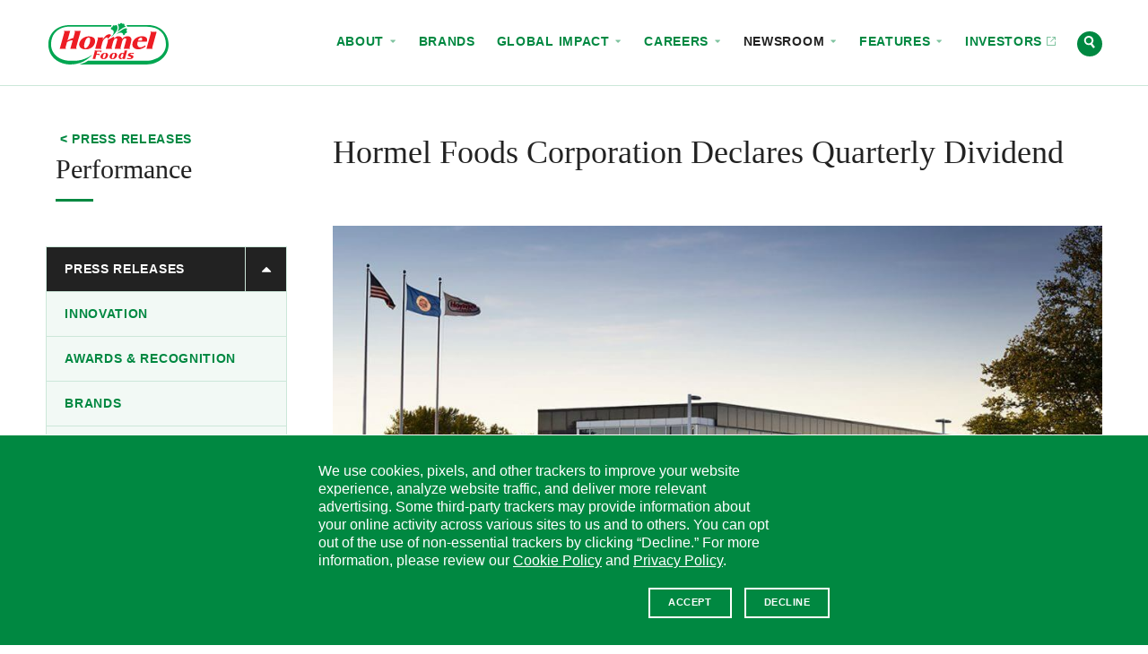

--- FILE ---
content_type: text/html; charset=utf-8
request_url: https://www.google.com/recaptcha/api2/anchor?ar=1&k=6LfJoFArAAAAAGTP_XGOwMnFBSjZe3P4ZFpsCKs8&co=aHR0cHM6Ly93d3cuaG9ybWVsZm9vZHMuY29tOjQ0Mw..&hl=en&v=PoyoqOPhxBO7pBk68S4YbpHZ&size=invisible&anchor-ms=20000&execute-ms=30000&cb=cthzn42p0ckm
body_size: 48644
content:
<!DOCTYPE HTML><html dir="ltr" lang="en"><head><meta http-equiv="Content-Type" content="text/html; charset=UTF-8">
<meta http-equiv="X-UA-Compatible" content="IE=edge">
<title>reCAPTCHA</title>
<style type="text/css">
/* cyrillic-ext */
@font-face {
  font-family: 'Roboto';
  font-style: normal;
  font-weight: 400;
  font-stretch: 100%;
  src: url(//fonts.gstatic.com/s/roboto/v48/KFO7CnqEu92Fr1ME7kSn66aGLdTylUAMa3GUBHMdazTgWw.woff2) format('woff2');
  unicode-range: U+0460-052F, U+1C80-1C8A, U+20B4, U+2DE0-2DFF, U+A640-A69F, U+FE2E-FE2F;
}
/* cyrillic */
@font-face {
  font-family: 'Roboto';
  font-style: normal;
  font-weight: 400;
  font-stretch: 100%;
  src: url(//fonts.gstatic.com/s/roboto/v48/KFO7CnqEu92Fr1ME7kSn66aGLdTylUAMa3iUBHMdazTgWw.woff2) format('woff2');
  unicode-range: U+0301, U+0400-045F, U+0490-0491, U+04B0-04B1, U+2116;
}
/* greek-ext */
@font-face {
  font-family: 'Roboto';
  font-style: normal;
  font-weight: 400;
  font-stretch: 100%;
  src: url(//fonts.gstatic.com/s/roboto/v48/KFO7CnqEu92Fr1ME7kSn66aGLdTylUAMa3CUBHMdazTgWw.woff2) format('woff2');
  unicode-range: U+1F00-1FFF;
}
/* greek */
@font-face {
  font-family: 'Roboto';
  font-style: normal;
  font-weight: 400;
  font-stretch: 100%;
  src: url(//fonts.gstatic.com/s/roboto/v48/KFO7CnqEu92Fr1ME7kSn66aGLdTylUAMa3-UBHMdazTgWw.woff2) format('woff2');
  unicode-range: U+0370-0377, U+037A-037F, U+0384-038A, U+038C, U+038E-03A1, U+03A3-03FF;
}
/* math */
@font-face {
  font-family: 'Roboto';
  font-style: normal;
  font-weight: 400;
  font-stretch: 100%;
  src: url(//fonts.gstatic.com/s/roboto/v48/KFO7CnqEu92Fr1ME7kSn66aGLdTylUAMawCUBHMdazTgWw.woff2) format('woff2');
  unicode-range: U+0302-0303, U+0305, U+0307-0308, U+0310, U+0312, U+0315, U+031A, U+0326-0327, U+032C, U+032F-0330, U+0332-0333, U+0338, U+033A, U+0346, U+034D, U+0391-03A1, U+03A3-03A9, U+03B1-03C9, U+03D1, U+03D5-03D6, U+03F0-03F1, U+03F4-03F5, U+2016-2017, U+2034-2038, U+203C, U+2040, U+2043, U+2047, U+2050, U+2057, U+205F, U+2070-2071, U+2074-208E, U+2090-209C, U+20D0-20DC, U+20E1, U+20E5-20EF, U+2100-2112, U+2114-2115, U+2117-2121, U+2123-214F, U+2190, U+2192, U+2194-21AE, U+21B0-21E5, U+21F1-21F2, U+21F4-2211, U+2213-2214, U+2216-22FF, U+2308-230B, U+2310, U+2319, U+231C-2321, U+2336-237A, U+237C, U+2395, U+239B-23B7, U+23D0, U+23DC-23E1, U+2474-2475, U+25AF, U+25B3, U+25B7, U+25BD, U+25C1, U+25CA, U+25CC, U+25FB, U+266D-266F, U+27C0-27FF, U+2900-2AFF, U+2B0E-2B11, U+2B30-2B4C, U+2BFE, U+3030, U+FF5B, U+FF5D, U+1D400-1D7FF, U+1EE00-1EEFF;
}
/* symbols */
@font-face {
  font-family: 'Roboto';
  font-style: normal;
  font-weight: 400;
  font-stretch: 100%;
  src: url(//fonts.gstatic.com/s/roboto/v48/KFO7CnqEu92Fr1ME7kSn66aGLdTylUAMaxKUBHMdazTgWw.woff2) format('woff2');
  unicode-range: U+0001-000C, U+000E-001F, U+007F-009F, U+20DD-20E0, U+20E2-20E4, U+2150-218F, U+2190, U+2192, U+2194-2199, U+21AF, U+21E6-21F0, U+21F3, U+2218-2219, U+2299, U+22C4-22C6, U+2300-243F, U+2440-244A, U+2460-24FF, U+25A0-27BF, U+2800-28FF, U+2921-2922, U+2981, U+29BF, U+29EB, U+2B00-2BFF, U+4DC0-4DFF, U+FFF9-FFFB, U+10140-1018E, U+10190-1019C, U+101A0, U+101D0-101FD, U+102E0-102FB, U+10E60-10E7E, U+1D2C0-1D2D3, U+1D2E0-1D37F, U+1F000-1F0FF, U+1F100-1F1AD, U+1F1E6-1F1FF, U+1F30D-1F30F, U+1F315, U+1F31C, U+1F31E, U+1F320-1F32C, U+1F336, U+1F378, U+1F37D, U+1F382, U+1F393-1F39F, U+1F3A7-1F3A8, U+1F3AC-1F3AF, U+1F3C2, U+1F3C4-1F3C6, U+1F3CA-1F3CE, U+1F3D4-1F3E0, U+1F3ED, U+1F3F1-1F3F3, U+1F3F5-1F3F7, U+1F408, U+1F415, U+1F41F, U+1F426, U+1F43F, U+1F441-1F442, U+1F444, U+1F446-1F449, U+1F44C-1F44E, U+1F453, U+1F46A, U+1F47D, U+1F4A3, U+1F4B0, U+1F4B3, U+1F4B9, U+1F4BB, U+1F4BF, U+1F4C8-1F4CB, U+1F4D6, U+1F4DA, U+1F4DF, U+1F4E3-1F4E6, U+1F4EA-1F4ED, U+1F4F7, U+1F4F9-1F4FB, U+1F4FD-1F4FE, U+1F503, U+1F507-1F50B, U+1F50D, U+1F512-1F513, U+1F53E-1F54A, U+1F54F-1F5FA, U+1F610, U+1F650-1F67F, U+1F687, U+1F68D, U+1F691, U+1F694, U+1F698, U+1F6AD, U+1F6B2, U+1F6B9-1F6BA, U+1F6BC, U+1F6C6-1F6CF, U+1F6D3-1F6D7, U+1F6E0-1F6EA, U+1F6F0-1F6F3, U+1F6F7-1F6FC, U+1F700-1F7FF, U+1F800-1F80B, U+1F810-1F847, U+1F850-1F859, U+1F860-1F887, U+1F890-1F8AD, U+1F8B0-1F8BB, U+1F8C0-1F8C1, U+1F900-1F90B, U+1F93B, U+1F946, U+1F984, U+1F996, U+1F9E9, U+1FA00-1FA6F, U+1FA70-1FA7C, U+1FA80-1FA89, U+1FA8F-1FAC6, U+1FACE-1FADC, U+1FADF-1FAE9, U+1FAF0-1FAF8, U+1FB00-1FBFF;
}
/* vietnamese */
@font-face {
  font-family: 'Roboto';
  font-style: normal;
  font-weight: 400;
  font-stretch: 100%;
  src: url(//fonts.gstatic.com/s/roboto/v48/KFO7CnqEu92Fr1ME7kSn66aGLdTylUAMa3OUBHMdazTgWw.woff2) format('woff2');
  unicode-range: U+0102-0103, U+0110-0111, U+0128-0129, U+0168-0169, U+01A0-01A1, U+01AF-01B0, U+0300-0301, U+0303-0304, U+0308-0309, U+0323, U+0329, U+1EA0-1EF9, U+20AB;
}
/* latin-ext */
@font-face {
  font-family: 'Roboto';
  font-style: normal;
  font-weight: 400;
  font-stretch: 100%;
  src: url(//fonts.gstatic.com/s/roboto/v48/KFO7CnqEu92Fr1ME7kSn66aGLdTylUAMa3KUBHMdazTgWw.woff2) format('woff2');
  unicode-range: U+0100-02BA, U+02BD-02C5, U+02C7-02CC, U+02CE-02D7, U+02DD-02FF, U+0304, U+0308, U+0329, U+1D00-1DBF, U+1E00-1E9F, U+1EF2-1EFF, U+2020, U+20A0-20AB, U+20AD-20C0, U+2113, U+2C60-2C7F, U+A720-A7FF;
}
/* latin */
@font-face {
  font-family: 'Roboto';
  font-style: normal;
  font-weight: 400;
  font-stretch: 100%;
  src: url(//fonts.gstatic.com/s/roboto/v48/KFO7CnqEu92Fr1ME7kSn66aGLdTylUAMa3yUBHMdazQ.woff2) format('woff2');
  unicode-range: U+0000-00FF, U+0131, U+0152-0153, U+02BB-02BC, U+02C6, U+02DA, U+02DC, U+0304, U+0308, U+0329, U+2000-206F, U+20AC, U+2122, U+2191, U+2193, U+2212, U+2215, U+FEFF, U+FFFD;
}
/* cyrillic-ext */
@font-face {
  font-family: 'Roboto';
  font-style: normal;
  font-weight: 500;
  font-stretch: 100%;
  src: url(//fonts.gstatic.com/s/roboto/v48/KFO7CnqEu92Fr1ME7kSn66aGLdTylUAMa3GUBHMdazTgWw.woff2) format('woff2');
  unicode-range: U+0460-052F, U+1C80-1C8A, U+20B4, U+2DE0-2DFF, U+A640-A69F, U+FE2E-FE2F;
}
/* cyrillic */
@font-face {
  font-family: 'Roboto';
  font-style: normal;
  font-weight: 500;
  font-stretch: 100%;
  src: url(//fonts.gstatic.com/s/roboto/v48/KFO7CnqEu92Fr1ME7kSn66aGLdTylUAMa3iUBHMdazTgWw.woff2) format('woff2');
  unicode-range: U+0301, U+0400-045F, U+0490-0491, U+04B0-04B1, U+2116;
}
/* greek-ext */
@font-face {
  font-family: 'Roboto';
  font-style: normal;
  font-weight: 500;
  font-stretch: 100%;
  src: url(//fonts.gstatic.com/s/roboto/v48/KFO7CnqEu92Fr1ME7kSn66aGLdTylUAMa3CUBHMdazTgWw.woff2) format('woff2');
  unicode-range: U+1F00-1FFF;
}
/* greek */
@font-face {
  font-family: 'Roboto';
  font-style: normal;
  font-weight: 500;
  font-stretch: 100%;
  src: url(//fonts.gstatic.com/s/roboto/v48/KFO7CnqEu92Fr1ME7kSn66aGLdTylUAMa3-UBHMdazTgWw.woff2) format('woff2');
  unicode-range: U+0370-0377, U+037A-037F, U+0384-038A, U+038C, U+038E-03A1, U+03A3-03FF;
}
/* math */
@font-face {
  font-family: 'Roboto';
  font-style: normal;
  font-weight: 500;
  font-stretch: 100%;
  src: url(//fonts.gstatic.com/s/roboto/v48/KFO7CnqEu92Fr1ME7kSn66aGLdTylUAMawCUBHMdazTgWw.woff2) format('woff2');
  unicode-range: U+0302-0303, U+0305, U+0307-0308, U+0310, U+0312, U+0315, U+031A, U+0326-0327, U+032C, U+032F-0330, U+0332-0333, U+0338, U+033A, U+0346, U+034D, U+0391-03A1, U+03A3-03A9, U+03B1-03C9, U+03D1, U+03D5-03D6, U+03F0-03F1, U+03F4-03F5, U+2016-2017, U+2034-2038, U+203C, U+2040, U+2043, U+2047, U+2050, U+2057, U+205F, U+2070-2071, U+2074-208E, U+2090-209C, U+20D0-20DC, U+20E1, U+20E5-20EF, U+2100-2112, U+2114-2115, U+2117-2121, U+2123-214F, U+2190, U+2192, U+2194-21AE, U+21B0-21E5, U+21F1-21F2, U+21F4-2211, U+2213-2214, U+2216-22FF, U+2308-230B, U+2310, U+2319, U+231C-2321, U+2336-237A, U+237C, U+2395, U+239B-23B7, U+23D0, U+23DC-23E1, U+2474-2475, U+25AF, U+25B3, U+25B7, U+25BD, U+25C1, U+25CA, U+25CC, U+25FB, U+266D-266F, U+27C0-27FF, U+2900-2AFF, U+2B0E-2B11, U+2B30-2B4C, U+2BFE, U+3030, U+FF5B, U+FF5D, U+1D400-1D7FF, U+1EE00-1EEFF;
}
/* symbols */
@font-face {
  font-family: 'Roboto';
  font-style: normal;
  font-weight: 500;
  font-stretch: 100%;
  src: url(//fonts.gstatic.com/s/roboto/v48/KFO7CnqEu92Fr1ME7kSn66aGLdTylUAMaxKUBHMdazTgWw.woff2) format('woff2');
  unicode-range: U+0001-000C, U+000E-001F, U+007F-009F, U+20DD-20E0, U+20E2-20E4, U+2150-218F, U+2190, U+2192, U+2194-2199, U+21AF, U+21E6-21F0, U+21F3, U+2218-2219, U+2299, U+22C4-22C6, U+2300-243F, U+2440-244A, U+2460-24FF, U+25A0-27BF, U+2800-28FF, U+2921-2922, U+2981, U+29BF, U+29EB, U+2B00-2BFF, U+4DC0-4DFF, U+FFF9-FFFB, U+10140-1018E, U+10190-1019C, U+101A0, U+101D0-101FD, U+102E0-102FB, U+10E60-10E7E, U+1D2C0-1D2D3, U+1D2E0-1D37F, U+1F000-1F0FF, U+1F100-1F1AD, U+1F1E6-1F1FF, U+1F30D-1F30F, U+1F315, U+1F31C, U+1F31E, U+1F320-1F32C, U+1F336, U+1F378, U+1F37D, U+1F382, U+1F393-1F39F, U+1F3A7-1F3A8, U+1F3AC-1F3AF, U+1F3C2, U+1F3C4-1F3C6, U+1F3CA-1F3CE, U+1F3D4-1F3E0, U+1F3ED, U+1F3F1-1F3F3, U+1F3F5-1F3F7, U+1F408, U+1F415, U+1F41F, U+1F426, U+1F43F, U+1F441-1F442, U+1F444, U+1F446-1F449, U+1F44C-1F44E, U+1F453, U+1F46A, U+1F47D, U+1F4A3, U+1F4B0, U+1F4B3, U+1F4B9, U+1F4BB, U+1F4BF, U+1F4C8-1F4CB, U+1F4D6, U+1F4DA, U+1F4DF, U+1F4E3-1F4E6, U+1F4EA-1F4ED, U+1F4F7, U+1F4F9-1F4FB, U+1F4FD-1F4FE, U+1F503, U+1F507-1F50B, U+1F50D, U+1F512-1F513, U+1F53E-1F54A, U+1F54F-1F5FA, U+1F610, U+1F650-1F67F, U+1F687, U+1F68D, U+1F691, U+1F694, U+1F698, U+1F6AD, U+1F6B2, U+1F6B9-1F6BA, U+1F6BC, U+1F6C6-1F6CF, U+1F6D3-1F6D7, U+1F6E0-1F6EA, U+1F6F0-1F6F3, U+1F6F7-1F6FC, U+1F700-1F7FF, U+1F800-1F80B, U+1F810-1F847, U+1F850-1F859, U+1F860-1F887, U+1F890-1F8AD, U+1F8B0-1F8BB, U+1F8C0-1F8C1, U+1F900-1F90B, U+1F93B, U+1F946, U+1F984, U+1F996, U+1F9E9, U+1FA00-1FA6F, U+1FA70-1FA7C, U+1FA80-1FA89, U+1FA8F-1FAC6, U+1FACE-1FADC, U+1FADF-1FAE9, U+1FAF0-1FAF8, U+1FB00-1FBFF;
}
/* vietnamese */
@font-face {
  font-family: 'Roboto';
  font-style: normal;
  font-weight: 500;
  font-stretch: 100%;
  src: url(//fonts.gstatic.com/s/roboto/v48/KFO7CnqEu92Fr1ME7kSn66aGLdTylUAMa3OUBHMdazTgWw.woff2) format('woff2');
  unicode-range: U+0102-0103, U+0110-0111, U+0128-0129, U+0168-0169, U+01A0-01A1, U+01AF-01B0, U+0300-0301, U+0303-0304, U+0308-0309, U+0323, U+0329, U+1EA0-1EF9, U+20AB;
}
/* latin-ext */
@font-face {
  font-family: 'Roboto';
  font-style: normal;
  font-weight: 500;
  font-stretch: 100%;
  src: url(//fonts.gstatic.com/s/roboto/v48/KFO7CnqEu92Fr1ME7kSn66aGLdTylUAMa3KUBHMdazTgWw.woff2) format('woff2');
  unicode-range: U+0100-02BA, U+02BD-02C5, U+02C7-02CC, U+02CE-02D7, U+02DD-02FF, U+0304, U+0308, U+0329, U+1D00-1DBF, U+1E00-1E9F, U+1EF2-1EFF, U+2020, U+20A0-20AB, U+20AD-20C0, U+2113, U+2C60-2C7F, U+A720-A7FF;
}
/* latin */
@font-face {
  font-family: 'Roboto';
  font-style: normal;
  font-weight: 500;
  font-stretch: 100%;
  src: url(//fonts.gstatic.com/s/roboto/v48/KFO7CnqEu92Fr1ME7kSn66aGLdTylUAMa3yUBHMdazQ.woff2) format('woff2');
  unicode-range: U+0000-00FF, U+0131, U+0152-0153, U+02BB-02BC, U+02C6, U+02DA, U+02DC, U+0304, U+0308, U+0329, U+2000-206F, U+20AC, U+2122, U+2191, U+2193, U+2212, U+2215, U+FEFF, U+FFFD;
}
/* cyrillic-ext */
@font-face {
  font-family: 'Roboto';
  font-style: normal;
  font-weight: 900;
  font-stretch: 100%;
  src: url(//fonts.gstatic.com/s/roboto/v48/KFO7CnqEu92Fr1ME7kSn66aGLdTylUAMa3GUBHMdazTgWw.woff2) format('woff2');
  unicode-range: U+0460-052F, U+1C80-1C8A, U+20B4, U+2DE0-2DFF, U+A640-A69F, U+FE2E-FE2F;
}
/* cyrillic */
@font-face {
  font-family: 'Roboto';
  font-style: normal;
  font-weight: 900;
  font-stretch: 100%;
  src: url(//fonts.gstatic.com/s/roboto/v48/KFO7CnqEu92Fr1ME7kSn66aGLdTylUAMa3iUBHMdazTgWw.woff2) format('woff2');
  unicode-range: U+0301, U+0400-045F, U+0490-0491, U+04B0-04B1, U+2116;
}
/* greek-ext */
@font-face {
  font-family: 'Roboto';
  font-style: normal;
  font-weight: 900;
  font-stretch: 100%;
  src: url(//fonts.gstatic.com/s/roboto/v48/KFO7CnqEu92Fr1ME7kSn66aGLdTylUAMa3CUBHMdazTgWw.woff2) format('woff2');
  unicode-range: U+1F00-1FFF;
}
/* greek */
@font-face {
  font-family: 'Roboto';
  font-style: normal;
  font-weight: 900;
  font-stretch: 100%;
  src: url(//fonts.gstatic.com/s/roboto/v48/KFO7CnqEu92Fr1ME7kSn66aGLdTylUAMa3-UBHMdazTgWw.woff2) format('woff2');
  unicode-range: U+0370-0377, U+037A-037F, U+0384-038A, U+038C, U+038E-03A1, U+03A3-03FF;
}
/* math */
@font-face {
  font-family: 'Roboto';
  font-style: normal;
  font-weight: 900;
  font-stretch: 100%;
  src: url(//fonts.gstatic.com/s/roboto/v48/KFO7CnqEu92Fr1ME7kSn66aGLdTylUAMawCUBHMdazTgWw.woff2) format('woff2');
  unicode-range: U+0302-0303, U+0305, U+0307-0308, U+0310, U+0312, U+0315, U+031A, U+0326-0327, U+032C, U+032F-0330, U+0332-0333, U+0338, U+033A, U+0346, U+034D, U+0391-03A1, U+03A3-03A9, U+03B1-03C9, U+03D1, U+03D5-03D6, U+03F0-03F1, U+03F4-03F5, U+2016-2017, U+2034-2038, U+203C, U+2040, U+2043, U+2047, U+2050, U+2057, U+205F, U+2070-2071, U+2074-208E, U+2090-209C, U+20D0-20DC, U+20E1, U+20E5-20EF, U+2100-2112, U+2114-2115, U+2117-2121, U+2123-214F, U+2190, U+2192, U+2194-21AE, U+21B0-21E5, U+21F1-21F2, U+21F4-2211, U+2213-2214, U+2216-22FF, U+2308-230B, U+2310, U+2319, U+231C-2321, U+2336-237A, U+237C, U+2395, U+239B-23B7, U+23D0, U+23DC-23E1, U+2474-2475, U+25AF, U+25B3, U+25B7, U+25BD, U+25C1, U+25CA, U+25CC, U+25FB, U+266D-266F, U+27C0-27FF, U+2900-2AFF, U+2B0E-2B11, U+2B30-2B4C, U+2BFE, U+3030, U+FF5B, U+FF5D, U+1D400-1D7FF, U+1EE00-1EEFF;
}
/* symbols */
@font-face {
  font-family: 'Roboto';
  font-style: normal;
  font-weight: 900;
  font-stretch: 100%;
  src: url(//fonts.gstatic.com/s/roboto/v48/KFO7CnqEu92Fr1ME7kSn66aGLdTylUAMaxKUBHMdazTgWw.woff2) format('woff2');
  unicode-range: U+0001-000C, U+000E-001F, U+007F-009F, U+20DD-20E0, U+20E2-20E4, U+2150-218F, U+2190, U+2192, U+2194-2199, U+21AF, U+21E6-21F0, U+21F3, U+2218-2219, U+2299, U+22C4-22C6, U+2300-243F, U+2440-244A, U+2460-24FF, U+25A0-27BF, U+2800-28FF, U+2921-2922, U+2981, U+29BF, U+29EB, U+2B00-2BFF, U+4DC0-4DFF, U+FFF9-FFFB, U+10140-1018E, U+10190-1019C, U+101A0, U+101D0-101FD, U+102E0-102FB, U+10E60-10E7E, U+1D2C0-1D2D3, U+1D2E0-1D37F, U+1F000-1F0FF, U+1F100-1F1AD, U+1F1E6-1F1FF, U+1F30D-1F30F, U+1F315, U+1F31C, U+1F31E, U+1F320-1F32C, U+1F336, U+1F378, U+1F37D, U+1F382, U+1F393-1F39F, U+1F3A7-1F3A8, U+1F3AC-1F3AF, U+1F3C2, U+1F3C4-1F3C6, U+1F3CA-1F3CE, U+1F3D4-1F3E0, U+1F3ED, U+1F3F1-1F3F3, U+1F3F5-1F3F7, U+1F408, U+1F415, U+1F41F, U+1F426, U+1F43F, U+1F441-1F442, U+1F444, U+1F446-1F449, U+1F44C-1F44E, U+1F453, U+1F46A, U+1F47D, U+1F4A3, U+1F4B0, U+1F4B3, U+1F4B9, U+1F4BB, U+1F4BF, U+1F4C8-1F4CB, U+1F4D6, U+1F4DA, U+1F4DF, U+1F4E3-1F4E6, U+1F4EA-1F4ED, U+1F4F7, U+1F4F9-1F4FB, U+1F4FD-1F4FE, U+1F503, U+1F507-1F50B, U+1F50D, U+1F512-1F513, U+1F53E-1F54A, U+1F54F-1F5FA, U+1F610, U+1F650-1F67F, U+1F687, U+1F68D, U+1F691, U+1F694, U+1F698, U+1F6AD, U+1F6B2, U+1F6B9-1F6BA, U+1F6BC, U+1F6C6-1F6CF, U+1F6D3-1F6D7, U+1F6E0-1F6EA, U+1F6F0-1F6F3, U+1F6F7-1F6FC, U+1F700-1F7FF, U+1F800-1F80B, U+1F810-1F847, U+1F850-1F859, U+1F860-1F887, U+1F890-1F8AD, U+1F8B0-1F8BB, U+1F8C0-1F8C1, U+1F900-1F90B, U+1F93B, U+1F946, U+1F984, U+1F996, U+1F9E9, U+1FA00-1FA6F, U+1FA70-1FA7C, U+1FA80-1FA89, U+1FA8F-1FAC6, U+1FACE-1FADC, U+1FADF-1FAE9, U+1FAF0-1FAF8, U+1FB00-1FBFF;
}
/* vietnamese */
@font-face {
  font-family: 'Roboto';
  font-style: normal;
  font-weight: 900;
  font-stretch: 100%;
  src: url(//fonts.gstatic.com/s/roboto/v48/KFO7CnqEu92Fr1ME7kSn66aGLdTylUAMa3OUBHMdazTgWw.woff2) format('woff2');
  unicode-range: U+0102-0103, U+0110-0111, U+0128-0129, U+0168-0169, U+01A0-01A1, U+01AF-01B0, U+0300-0301, U+0303-0304, U+0308-0309, U+0323, U+0329, U+1EA0-1EF9, U+20AB;
}
/* latin-ext */
@font-face {
  font-family: 'Roboto';
  font-style: normal;
  font-weight: 900;
  font-stretch: 100%;
  src: url(//fonts.gstatic.com/s/roboto/v48/KFO7CnqEu92Fr1ME7kSn66aGLdTylUAMa3KUBHMdazTgWw.woff2) format('woff2');
  unicode-range: U+0100-02BA, U+02BD-02C5, U+02C7-02CC, U+02CE-02D7, U+02DD-02FF, U+0304, U+0308, U+0329, U+1D00-1DBF, U+1E00-1E9F, U+1EF2-1EFF, U+2020, U+20A0-20AB, U+20AD-20C0, U+2113, U+2C60-2C7F, U+A720-A7FF;
}
/* latin */
@font-face {
  font-family: 'Roboto';
  font-style: normal;
  font-weight: 900;
  font-stretch: 100%;
  src: url(//fonts.gstatic.com/s/roboto/v48/KFO7CnqEu92Fr1ME7kSn66aGLdTylUAMa3yUBHMdazQ.woff2) format('woff2');
  unicode-range: U+0000-00FF, U+0131, U+0152-0153, U+02BB-02BC, U+02C6, U+02DA, U+02DC, U+0304, U+0308, U+0329, U+2000-206F, U+20AC, U+2122, U+2191, U+2193, U+2212, U+2215, U+FEFF, U+FFFD;
}

</style>
<link rel="stylesheet" type="text/css" href="https://www.gstatic.com/recaptcha/releases/PoyoqOPhxBO7pBk68S4YbpHZ/styles__ltr.css">
<script nonce="70IvfQ4D0ceGwMI2miOL_Q" type="text/javascript">window['__recaptcha_api'] = 'https://www.google.com/recaptcha/api2/';</script>
<script type="text/javascript" src="https://www.gstatic.com/recaptcha/releases/PoyoqOPhxBO7pBk68S4YbpHZ/recaptcha__en.js" nonce="70IvfQ4D0ceGwMI2miOL_Q">
      
    </script></head>
<body><div id="rc-anchor-alert" class="rc-anchor-alert"></div>
<input type="hidden" id="recaptcha-token" value="[base64]">
<script type="text/javascript" nonce="70IvfQ4D0ceGwMI2miOL_Q">
      recaptcha.anchor.Main.init("[\x22ainput\x22,[\x22bgdata\x22,\x22\x22,\[base64]/[base64]/[base64]/[base64]/cjw8ejpyPj4+eil9Y2F0Y2gobCl7dGhyb3cgbDt9fSxIPWZ1bmN0aW9uKHcsdCx6KXtpZih3PT0xOTR8fHc9PTIwOCl0LnZbd10/dC52W3ddLmNvbmNhdCh6KTp0LnZbd109b2Yoeix0KTtlbHNle2lmKHQuYkImJnchPTMxNylyZXR1cm47dz09NjZ8fHc9PTEyMnx8dz09NDcwfHx3PT00NHx8dz09NDE2fHx3PT0zOTd8fHc9PTQyMXx8dz09Njh8fHc9PTcwfHx3PT0xODQ/[base64]/[base64]/[base64]/bmV3IGRbVl0oSlswXSk6cD09Mj9uZXcgZFtWXShKWzBdLEpbMV0pOnA9PTM/bmV3IGRbVl0oSlswXSxKWzFdLEpbMl0pOnA9PTQ/[base64]/[base64]/[base64]/[base64]\x22,\[base64]\\u003d\\u003d\x22,\x22f0I4woRMflZ3w5vDvMO/w6LCujsxwolHZiMWwr5Cw5/CiABQwptHM8Kzwp3CtMOGw4onw7lEPsObwqbDhsKxJcOxwo3Dl2HDiizCu8Oawp/Dvj0sPzVCwp/Dnh7DhcKUAx7ChDhDw5jDlRjCrBcGw5RZwqXDpsOgwpZkwrbCsAHDgsO7wr0yMhkvwrkMAsKPw7zComXDnkXCsh7CrsOuw4h7wpfDkMKAwovCrTFRZMORwo3Dq8KBwowUFUbDsMOhwp0XQcKsw5zClsO9w6nDlsKCw67DjSvDv8KVwoJDw7p/w5IiN8OJXcKEwrVeIcK5w5jCk8Ojw5Q/[base64]/f1QzPgVnE0DDoWhzwoEaw7bDgMKDw5HDs8OrDsOuwq4CTsKaQsK2w7/CjnQbGwrCvXTDrnjDjcKxw5/DkMO7wplDw5gTdSTDmBDCtm/Cjg3Dv8ONw4ttHMKLwrd+acKsDMOzCsOiw4/CosKww79rwrJHw73Dryk/w7MxwoDDgw1UZsOja8Olw6PDncO1SAI3wpPDvAZDWzlfMxXDscKrWMKvWDA+UsOpQsKPwqLDocOFw4bDvsKheGXCusOKQcOhw6nDnsO+dXjDtVgiw6bDiMKXSQzCj8O0worDllnCh8OuTsO2TcO4T8Kgw5/Cj8OuHsOUwoRcw6pYK8OTw45dwrklS0hmwp9/[base64]/[base64]/w6gZOMKWUkfDocKGHsKbwo0NwqVsVSTDgMKHSsOhanTCmsO8w6YCw71SwpDCucOvw7VhUEI0RMKfw6kALcKrwp4UwrRjwpRWKMKfXnvDk8OvIcKdQcORNBrCrMKTwpvCicKZU1ZGw6/DuSIjXDfChlDDpAcPw7PDuxDCjgwoVH7CknRdwpDDgMO8w57DpjYgw4/DtMOKwoLChR4NHcKDw6FTwpdOF8OeZSjCp8O7e8KXTF/CjsKlwpMPw4smG8Kcwq/[base64]/DhQtUBjh6G8KBbsK2GcKaUU81fcOJwqLCk8O9w7ADOcKRFsKow7TDt8OBAcObw7jDsXFXEMKwb0YOAMKnwrJ8TGLDnMKBwoRqY0VjwoVMZ8O3wphiTsOQwp/DnlAAQ18pw6IzwrcSP1Qdc8O2RcK2ATvDhMOIwqLCjUh5EcKtbnAswrXDlcK3H8KBdsKowpZYwpTCmCdPwpFoen3DskErw6ERMU/[base64]/IcO8SMOTfsO2BsKuw7nDvyBnwoNfw4orwqoFw73CjcKvwq/DskfCiybDhGkNa8OCacKFw5RJw7HCmgHCpcO+DcKRw6AYMmo2w6FowqsbQMOzw4o5Ylw/[base64]/VcOJcMKaRiJQw6rDtRjCuHXCl094eMKkw45bJAoNwrwPPTTDsVAPXsKNw7HDrSVkwpDChhPCnsKawq3DvAHCpsKMB8KIw7DCjSLDjMOXw4/CgULCpyl6wrsXwqI8NHvCvMOTw6PDl8KpfsOTHQnCvMKOZCYaw6MdBBvDtRjCk3kSFcOqRXHDgH/DpMKmwr3Cm8Kpd08bwpDCqcK5w4Y5w4Mxw6vDgEnCvsK+w6hdw5Jvw4lOwps0GMKQCGzDlsOiwqnDnsOsY8KHw6LDg0AUbsOIaWjCpV1/[base64]/wpPDs8KVwqdlw7DChsKJw5Jkw6fDq8Oewp4oIcOOKcK+SMOIDWNlBwXCrsOPBsK7wo3DgsOqw6/Csk8ewo/[base64]/X8OzQcK6w55ywqggw6/[base64]/Cg1AbwopoWAkqX1Imwpp3wotLw7laJMKFT8O+w4XDhWcaPMKSw5XCiMOhNEYKw5rCh3zCsUPCqBPDpMKhaw0eHsOAfMKww55nw6zDmn7CmsOLwqnCmsOBw5RTZWppLMO6RDnCm8OpBXk7w6c5wpDDs8O/w5nCgMOXw4/Dpjsmw6TChsK+w49UwrvDh1sqwpvDvMO2w5cWwq1NU8KTOMOWwrHDvkB4RXNSwrjDp8KRwoTCmXjDvHDDmSTCqXrCgDXDsFcGw6cgYT7CjcKgw4rChMKuwrdJMxbCv8K+w7/DtRpRCcKqw63CpD4awptZB14CwrAqKkbDnnsLw5gnAH9ZwovCuGATwrUYI8KhbkDDk0vCnMOQw7fDoMKBasK4wrA+wr7CpcKGwrZjMsO1wrDCmsKPPsKwZj/Dk8OGByTDkkZ4AcKGwpnChMKdTsKMa8OCwo7CqGnDmjzCsjTCph7CncO3KHAdwpZ1w7PDr8OhPE/DiSLCmA9zwrrCr8K6MMOEwq0awqIgwr/Ch8OvCsOLTB7Dj8OGw4jDsynCn0DDj8Kxw41WCMOtS3MjF8KEF8KvU8KGK2Z6B8KlwpA3TUnCi8KfSMOBw5AAw60/aG1fw6VuwrzDrsKWLcKlwp8qw7HDkcOjwqHDm0EoesKhwrTDmXvDgMOaw787w59qwpnCscKLw6HDjQBlw7VSwrt4w6zCmTTDqVJEZnt7McKnwpURBcOKwqjDlm/DgcOrw6tVTMO7UjfCl8O2BxocRQN8w75Yw4ZYV1HDg8O1IV7CqcKiFFJ7wpttCMOmw5zCpB7CmVvCryPDgMKYwqfCh8K4bMK8RT7CrWYIwphGdsO7wr46w7wmIMO6KyTDosKPWsKPw5fDpMKAfRsDJcK/wrfDm0xxwofDl3nCrMOaB8O3NyPDhCvDuwHCiMOIKmDDtCgQwpNhL0RRA8O0w5h7JcKGw6fCoynCpVTDscKNw5DDtzFVw7fDuRt1FcKGwrbCrB3CriQ1w6jCrl5pwo/Cm8KAbcOgR8KHw63Ci1ZWXQrDnCVEwrJIIl/CoUpNwp3Dk8KdP30VwqcYwodkw79Jw60wH8O4YsOnwpVpwpsSSULDjl0DfsOTwpDCsm13woRpw7zDmsKlOcKNKcOYPH8JwpwCwq7CjcKyf8KBF3BMO8OoMgPDomvDkWvDrMKiTMOqw4AHEsO9w73CixsywpvCtMOeQ8KAwozCkyDDmgFewqMjw4Qgwr1hw6s/w7F2FcKrScKEw4jDqsOnOsKOMj7DnwFvUsOww7PDhsO8w7pPWMOtG8KGworDucOHNUd1wrXCtGnDlsKCAMOkwozDuh/Drh4of8OzG39iMcO6wqJBw75Gw5bDrsK2Cy1lw4rCnTPCosKTbyRaw5HCsSXCgMOVwrrCqG/CjzpgP23CnXcpJsKVw7zChjHCssK5PHnCskBGLWYDXsKgTT7DpsOBwqA1wp4Iw5kPWcKGwrrCtMKzwrTCrR/[base64]/DksKOwrLClsOmf0YKaAE7B8KawrtMOMOpOmd+w6Ytw6XCizHDrsKKw7kcdlNJwpsjw5lEw6HDkj7CmsOSw50Vwo8Bw77DkWx8HEzDtjvCn0xeJi08WsKvwqxDUMOMwp7CscOqEsK8wofCqsOyCzl/HiPDi8Kow78KdBbDpGUfIzojNcORCjrCksKvw7E7UThHTRXDi8KLNcKrIsKnwrXDlcOcIETDmG7DgSs8w6DDkMKYV3TCvQAqTEjDuiIPw4clG8OnKzXDmx3DoMKMen0sNXTCjRtKw7YiZnsAwqxVwq8aUU/Cp8OZworCjGgOQMKlFsK9QMK/S2wQR8KFEcKOwropw6HCrjhobBHDkTIOKMKKA0t+PVAhHmk1WxTCoWnDsWrDjx82wrgRwrB6RcK2CEcyLMKow4DChcOLwo7CgnRpw4dBQsKrXMOdQEvCtGtew7Ngd23DtFvCrMO0w77CplN3TSXDoAtNYsO9w69GLRc+VG9oYG0NEkTCpmjCpsKrCBTCkV3CnD/CjxHCpU3DqRHDvBHDgcOBV8OHN0LCqcOcW2BQO0VhJw3CsXlsax0NNMKKw5/DmsKSbsKVRsKTEsKnYm05dHF/w4HCuMOgJGBFw5LDp1DCo8Ogw4DDlXHCsF8Cw5FHwqwVIsKuwofDgkcowpbDmEHCksKadMODw7Q7NMKKVSZGL8Kbw79+wpvDlBPCnMOhw7DDjcOdwoQ3w5vDmnjDqcK8EcKNw6fCiMOKwrTCrXXCrnN2agvClTUxw444w4HCpRXDssKFw4/DhBkDNMKdw7bDt8KwCsKmwq9Ew7DCscONwq3DucOWwpHCrcOYLAF4XhJZwqxkJMOfc8KYVwUBbmRUw43Du8Oxwrl9woDDiz8RwoADwqLCog/CqQBjw4vDqV/Cg8K+dBpGYTTCncK2VMOfwps+J8Ogwr3DojHCqcKqXMOFPCPCkVQcwp7DpzrCtR0GV8K8wpfCqCfCpsO6C8KUVElFbMOww5Z0NDDCpDrCtHthPMOwNsOkwozDgAfDucOaHQXDgADCuWg1V8KAwrTCninCoTDCuUnDjW3DkX3DsTRnGzfCq8K4AMOQwo/CsMK9QR4dw7XDscOFwpAZbDorAsKJwps+CcO8w4Rvw7LDs8K4H2cnwrzCtjobw7XDmFsSwo4owpwZQ1PCr8KLw5rCk8KSFw3CikPDu8KxYsOqwqZPQ3fDg3/DrksNF8OCw6cwaMOWKhTCuG/DrF1pw4tNaz3DqcKywq4Swp/DkAfDvmBsHy9XGMOLYwoqw6l7NcO2w5VAwoBOEj9ww5lKw6rDmsODd8Oxw6jCpDfDoksiFHnDvcKmJh9aw5vCrgPCj8OSwpwfexnDvsOeCj/CmcOlEFULU8K/LMKhwrEYGHDDkMOKwq3DvQ7Co8Koa8K4YsO5dsOhfyg6VsKJwqzDk0oowps1IVbDtErDiRvCjsOPIg83w6jDjcO5wpDCrsOQwrs7wrQMw4YFw5lWwqAFwqTDgMKLw7Z/wp9hcljDhMKDwpcjwoZAw5VIB8OuPcKiwr3CksOnw5UUFAvDssOuw5fCi0PDtcK+wr3CucOVwqR/SMOeY8O3dcOfb8Owwo53XsKPV1oCw7LDvDsLw49/[base64]/w5YOIHHCjCMjwox2w7U1Wn1qw7TDi8OCeW7CtCXDucKwUsKXLsKgZSZmcsKlw6vDu8KLwopmWcKww61NKhU/ZCnDt8KkwrB5woVvNsKsw4gYFkt4HxvCozVtwozCkMKmw5zCgWFUw74mdUjCl8KCBwhow6jCnMKQcXt/NEzDpcKYw7Mrw6jDlMKPCmMQwpNEXMO1DMK0XQ/[base64]/wpxnwrzCkMK6aMK9U8OnMQY7wpJvVcOXD3IYwpfDuBLDrwZKwrVhETHDlMKeG2xhBkHCh8OJwoQFHMKuw47CmsO/w4HDlDoNZj7CicKyw6LCh0UZwqbDiMOSwrF2wovDs8KhwrjCg8KuaRMrwqDCsl7DvEwewqPCicOdwqpoKMOJw7cCfsKZwqElbcKew7rCssOxbcKhC8OzwpXCoR/DicKlw5gRUcOPDMK5QsOCw5TCk8ODN8O/bgrDuyUsw6RHw6/DpsOgIMO1HsOgG8OXH3c2WA3CtjjCnsKaGgAew6cww7zDvUxlPSHCsR19R8KdcsOIwojDpcKSw47CohLDknzCj2AowpnCtyfCqMOXwojDnwLDhcK8wpdCw4pyw6ACwrcVNj3CkgrDumFjw4zCiyZsBsOKwr0Ywr5tFMOBw4TCtMORPMKRwpTDvx/CsjbCnSTDusKOMicOwr5qYVoPwrjDlFg0NCXCscKuP8KHZk/DkcO8a8KtV8KeY0bDuyfCjMOEflkKZ8OJRcKzwpzDnUHDnUAzwrTDusOZXsOYw4PCiQTDkcOdw7rCs8OCCsOgw7bDnSRVwrcwC8OwwpTDj1dzPi/CnQ8Qw6jCvsKgIcOtw5rDt8OKSsKDw7t1S8K1Y8K6I8KTM3cgwrtMwp1Awrp5wrfDmTtMwpdDYWTChlh5wrbCh8OMKTNCREFqBBnDksKhw67DpDxYwrQNNyQuLFhcw65+TVx1GlM9ImnCpghAw4/[base64]/aMOwHS/CpcKVwroXw6LDvGbDkD7CvcKmwp5KYn0lcGrCu8Kbw53DswbCmcKqP8KjHCkJX8KEwp9+GcO4wowdb8O1wp0fcMOeM8O/w4cLIsKcNsOqwr3Dmip8w5AmTmnDoEbCpMKNwqvDlHsEBhTDtMONwp9nw6nCusOIw6rDi1HCvAkdHUByDcOYwoxNSsO5w5nCsMKqbMKLOcKGwoJ+wrHDoW7DtsKyLXoXPiTDisKpB8O6wqLDmMKMShbCpyvCpURow4/DksOzw4c6wpjCk3DCqVnDnxYaRnQABsKxU8ObU8OIw7obwrQEKAnDkWo2w6NCDlvDoMO4wpFGb8KKwooZZhgSwp1Nw7gnT8O3eCrDrUcJWMOBLDURTcKAwrgNw5vDhcKDWi/DhjHDhBLCvcOHCwjChMO+w4nDlVPCo8O3wrXDnxRQw4LCqMOeHQB/[base64]/[base64]/CkVAFw7jCqhN1wr7ChBzCny1ew4HCrsOGdgTCkcOTacKdw6ZXZMOiwrJjw4hFwr/Dl8OywqITTBbDt8O7DHc7wonClQpuHsO7EQHDmBU9Y3/DtcKDZQXCkMOCw4BiwpnCo8KHM8O8eybDrcOzInxQGV0CVMOBPHlVwoh+H8Ozw6TCmn5aA1TCqT/[base64]/[base64]/DncKYwqjDncO7wrvDoMOvVcOfw4PCmMOITsOdw53DocKOwqfDgVwRNcOsw5LDuMOVw6sJPR9eScO/w4PDvBpQw7Zdw7HDq21TwqDDhETCusKWw6bDncOjw4TCjsKlU8O8IcKPdMKfw6MXwr02w7Bow5nDi8OHw4UMK8KyX0vClz/CqjfDn8KxwrzDtlzCkMKhKDVdXAHCsjPCiMOcIcKgBV/ClMK7QVQSXMOeWXPChsKTGMO4w4VAZ2Izw53DicKIwqDDoCswwp7DtMK7DcK6YcOKZjnCvE9ZWmDDrnHCryPDtDARw7RJNMOXw7d2JMOiScKSL8OQwrtuJh/DtcK4w6NSHcObwpofwrHCrE0uw4DDjQcbZ1sdUhvCk8Knw4NFwovDkMODw4RTw4/[base64]/DgcORAMKeNsO9w7IQHVzCj8Kvw5AiDRjDnnfCgSIWw5jCim8pw4vCu8OFMMKLKA4ZwprDjcKGDW3CsMKDD2XDg0vDjS7Din43QMOzA8KGSMO9w6x6w5E/wpjDmcORwo3CtTTChcOFwqYIwpPDqHTDnE5hPRQ+OCbCgsKPwqASBMKvw4Jqw7MCw51eLMKhwqvCksOBVh5Ne8OAwrhXw77CnQZ5bcOJZkzDgsOgGMK0JsOQwopBw5UQBsOaIMKaMsOKw5rDjsO2w6LCqMORCgbCpMOVwp0gw6TDj3pcwqZRwrrDrQNdwoDCqX0nwr/DsMKWBy8kGsKKw5FuNGDDom7Dg8ODwp03wpfCtHvCqMKRw5IncxtNwrMLw7vCi8Kbd8KKwq3DrMKXw580woXCgsO3wpE6CcKnw74lw7DCkQ8rMBhcw7/Dqn05w5zCpsKVCcKQwr9qCsOScsOCwrQtw6bDosKmwoLCkhjCjyfDky/CjQ/DgMKYCkDDqcKZw6tNXgzDjjnCszvDlXPDg14dwrjCm8OiFwFEw5Irw6vDqMKQwrchFMO+dMKLw7kGw59Ac8KSw5rCvcO4w7Z4fsOlYRfClz/[base64]/[base64]/DuDRyCcOReXrCtATCn8OqTcOcwpvDnF0HNcOFAcKXwokgwpnDhnbDhwtnw67Dv8KCdcOlGcOMw6Bkw4JCb8OYGiMjw5E9UkTDq8KrwrtwE8O9wrbDtxBAIMOJwq7DosOZw5TDnFZYfMKLCcOXwpU9F3Y5w6VNwqTDpsKgwp0YdR/Dnh/Ck8KjwpZFwr9fwqTCpBZWAMODWxRqw6fDuVXDpcOCwrNCwqTCvsK1CWlkScKcwq7Dg8KxBcO7w7E7w4c2w4AZN8Oww6nCj8Oww5fDmMOIwpogAMOBIXvClgZBwpMBw7ptK8KOcyZRWCjDo8KZbypKHUdcwpABwo/[base64]/Dqw9twpjCkMOAXgjDgDMlGH/ConzDksKfw7NuDWXDkUzDhcKewpwHwqrDukTDoRo1wovCmCjCo8OcPHd7REXDgmTDvMOwwoLCvcKrN3fCtFLDpcOmScOFw7rCnANuw4wSOcKtcApwL8Ojw5Ylwp/Dsm9BY8KQAAsIw5bDvsK+w5rDssKrwp/CqMKlw7IrGsKZwoxuw6DCicKHA2EQw5/Dg8KFwoTCpcKyGcKKw6oPC3Fmw5sOwoVTJFxhw6IgI8Kpwo4kMTfDiSt9TV/CocKJw5fDgMOiwp13ME/[base64]/wppgQcKaw5sQExTCkUhDT8OxwpbDssOJw53CqQR8wps8PgvDoA/CrGHDk8OCZBwsw73Dl8Ofw7LDp8KdwozCssOqA0/Ck8KOw5zCq3cKwr/DlGzDkcOvXsKGwrzCisKzJzDDtWDCnsKNDsOywozCjXs8w5rCkcOgwqdTIMKSOWPCtsK7Y3Nvw47DkD51R8KOwrFQYsK4w5oLwpcxw6o4wrQBVsKrw6HDhsKzwofDnMKDAFrDtHrDsVHChjNhwr3CtyUOeMKIw4dCWsKnWQ8FATJiD8Omw4zDpsKHw7/CucKMccOdM0UMMcOXel1OwrDDosKCwp7CicKmw5Raw4MFDMKCwqTDvgvDm2wFw7NLw6FtwoPCtwEuXkRnwq5aw7fCjcK4bFRiWMO4w4YcMHREwrNdw5gIL3EeworCuH/DuE82Z8KqazHCmsOKNXdebhrDmsKLwqTCglUZU8Onw7zDtz9KKWrDpBLDu2opwpZ1DsKTw5TCmcK3KCRMw67CijnCkjtcwpEHw7bCrWc2QhoSwqDCtMK0NsKeKjTCj3LDssKowpvCskJeScKGUnLDkyHCqMO9wrt5STLCtMKqchsDGlDDosObwp5Hw7fDi8O/w4jCnsOqw7PChnPDhhsrECRuw6zDu8KiDSvDmMK3woNFwqfCmcOcwpbCssKxw6/Ck8Kyw7bCvsKlFMKPZsOxw4LDnHF6w6/[base64]/DpA40w7Fowp3DscKiwqfCmcK6w5PDuiQhQ8K4V04oYmbCv2c6wrHDvVPCim7DmMKjwppOw4pbKsKcecKZSsO5w4Y6RDLDjMO3w65JYsKjUUXCrMOrwq/CocOzfyjClAIEVsKVw6/CtmfCgU/DmSLCrMKmaMOTw7NIe8KDUCxHO8OJw7TDusKKwrZuV2PDtMO2w6rCo0zDpDHDrUcYF8OwEsOYwqTDvMOuwpbDtSHDkMKnWMK4LGDDvcK9wpdKaVrDsibDr8K7QANZw5Bzw5gKw75gw6vDpsORXMOzwrDDpcOdWU9rwp90wqIAdcOwWmplwosLwp/CkcOrVj50F8OKwovCicOPwpXCkDMIFcOCLsKPQhk4V2HDm3MYw7PCtsOQwrnCg8K8w7XDm8K6wphvwq3DsxgCwo8nRgRsGsKRw7HDmX/CtVnCkHJ6wrXCqsKMB07CmnlueVXDrH/Con8HwotIw6XDnMKtw6HCr1HDvMKiw4nCrMOsw7NKMcOaIcO6CDFSLmciYcKBw4pkwp5Sw5kXw6ogw4dfw54Tw7XDqMKBCQVYwr9PPh/DsMKoRMKpw7fCrsOhDMO5Pg/[base64]/[base64]/Dg8OMw53DjMOZLTwJwrnDq0rDg8KCw7Mjw7A6CMOVFMKyb8KoETfDmwfClsOoJkxDw6lwwrlWwqDDohEbY1FgHcOswrJwOy/DnsKFcMK6RMKiwpRxw4XDigHCvF3CoyPDlsKnGcKmPilVJgEZYMKxEsKjQ8OTOTc9w6HClCzCusOKbMKjwq/Cl8OVwq5sasKqwq7ChwbCj8OSwqjDrgYowowaw4nCs8Ohw4nClW3DkwUNwp3CmMKqw48qwprDtwIwwr/CpHJDGMOeM8Oxwpd9w7l3w7XChMOXECdHw7JLw7XCmmDDkArDlk/DnXt3w6xUV8K2BkvDgxxMW38VScKSw4PChxBswp/DncOrw4nCl3ZXPXg7w6zDsU3DhFs4NF5AX8KAwqMbccK0w5nDmgQ7aMOAwqzCncKpbcOQJMOkwodCccOBDQppQ8Ovw7jCgcKuwq9kw4AefXfCpwTCscKXw6TDh8OiIwNVb2UNMVLDn2HCoBrDvi9QwqjCpmnDpSjCs8K+w784wpwmGz5YMsOyw53Digkswq/CuhZswp/[base64]/Cg1HCqydvdsKEXcKqOHrDuMKKworDmsKkcy7ClGw4K8O7F8Kaw44lwq/ClsOUHsOgw5nCjw3DoSPDkDEnaMKMbTMAw6XCky5Yb8ODw6XDllbDnn8Kwoskw7gkEk7Ct23DkU7DvFfDklzDlzTCmsObwqQow4V0w7DCjWVhwoNXwrzCt37CgMODw5DDgsO0WcOzwr5BCjRYwo/CvMO1w7Q2w5TCtMKxHyHDrhfDnkvCh8OjS8O6w4h2w69Bwr5xw7AGw4sKw7DDgMKvc8OKw4nDgsKjF8KZa8K+PcK6DsO7worCqykQw7wWwqMlwp3DonvDoQfCsQvDgmfDtCvCqBA+U2wOwoTCoz/DgsKPBDcQAAHDsMK6aHzDrSfDtErCosKzw6TDlsKWfmXDmUwvwqFkwqVqw6g8w796ZcOeJH9aOEPCnMO5w6FVw4gMMsKUwplhw5fCsSjCncKiKsKywqPCpMOpC8O/wojDpMKPc8OVa8KAwofDtcOpwqYRw7Y/woTDvmwawpLDmQvDrsKkwpFmw4nCmsOiD2vChMONFg3Dm1vCmsKRMA/Co8O0w7PDkn81wrtTwqEFOsKFEQgIPyNHw7FhwoHCrwMQTMOICsKldsO1wrvCqcOXCh7DnMO0aMOlG8Kcwpcqw4hdwp/[base64]/CkcKgCxDDmyzCscOYw5E2PH7DsxRdwoIpw40/[base64]/H0BIw6NYOX7DjcKkccKawoHDg07CucKrwpjDgcKNwr3DqQLChMK1THDDm8KYw7TDkMK7w6TDhcOuOQjChkbDi8OVwpXDi8OWQMKxw5HDtkRJHjYwY8OFVWV9CMO8McONL3ZdwpDCg8OldMOLfWA6wrrDtFESwo82H8KuwqLChys3w78KBMKrw5zDuMKZwo/ClcKzFsOedjVKD3bDp8O1w6cNwppAVUELw47DsGLDtsKrw4vCosOIwpXCncOEwrVURcKdfiHCrA7DuMOhwp8wF8O/flfDsTnCmcKMw57CiMOeRBvCusOSMHjCmi0CZMOLw7DDqMKHw5NTMU1QN2/CoMKpwrs+dsOGRGDDtMKtM1vCkcObwqJ9WMOZQMKkX8KbfcOMwohJw5PCvFs4w7xJwqvDnBhkwpvCsX4/wrfDr3pZMcO3wrJmw5HDqlLDjQU9w6fCusKlw4DDhsKxw6J0RlEnBRnCjjtUVMKLcHLDncK9TCpzVcOKwqYHBxY+ecOCw4/DsRnDusK1ScOAKsO+P8K5w7lVZyIRVicyRx9qwqbDiBssDjt3w411w5sfw7HDhiZ8TiF9ImvChMOcwpxZXSE/M8OXwpzDrwfDrMOiKGfDvxt6Tzt3wojCvxAQwq00YG/ChMOkwpjCsDLCrQPDqw0Iw7bDvsKzw5s5w5RoUBHCg8K+w73DicKgGcOFAsOAwrxkw74NXj7DpMKGwpXCrg4abHfCscOGfsKqw6Vwwr7CqVQZJMOVI8KuQmbCqHcvL0vDpVXDrsOdwppHasKrUsK4w4B/AMKFIcO7w7nCoHnCiMKtw5cbeMO4UDYtB8Oow6TCucK+w6nCnUQKw4VVwo/CnUQwLSxTw6LCsAXDoHc9axIEGQ1hw7rCjjpXP1FxbsKFwrs6w67ClcKJW8Oaw6RuAsKfKMOWfHl4w4zDiy3DtMO4w4bDmHbDuHPDkzMWRgkteAYPVMKzw6VVwpFBcxUrw6LChRVFw73Ci0huwpMnAFDCkG4hwp7CiMOgw59zFlHCuE7DgcKkH8KHwoDDg34/[base64]/Dv0chXMKpECrCsHTClVwqwqjCm8KibiVHw4XDgQ7CjcOSIcKzw7cTwpwZwodeYsK7OcO/w43DiMKcSShRw5vCn8KSw5orZcOBw67Cnx/Dm8Opw6QOw67DtcKQwrLCvcKlw43DhcKuw7hWw5zDgsOqbn40a8KTwpHDscOBw50hOT0VwoV2UULCu3LDksOXw4zDsMKMVMK/bzTDm20dw4kOw4JlwqjCgRLDqcO5UBDDpnPDoMK6wrnDrxvDjk7CkcO3wrlkJQDCrjM1wrZfwq5pw5hGGsOMDhhnw5/[base64]/ClsO4dXDDq8OkR1HDljpkSUNCwo9/wqQUw6jCj8KkwoTCs8KhwosbTBDDrlsVw43CpsK4URdQw4R9w59Tw6DDkMKuw4/[base64]/TBPDncKeLwfCs8OVZMOnw6TCpBzDj8KuexEiD8OpYTUxZ8KCMS/CkCxdA8K8w53Cr8OoBFbDt0DDpcOZwoXDnMK6f8Ktw6jDtSrClMKew452wrIrFRDDoDFFwrx5wp1fIFtpw6DCn8KxS8OPV1bChWIswpjDncOkw5/[base64]/DjcOwTcO2bsKAesKqTcKvGsKcw4/ChzYEwqZaScKrE8Ogw4p3w6t+RMK5bMKmc8OTBMKgw6V6E1XCrQbCrMO/w7bCt8Ogc8Kaw6jDmMOTw714McKgLMOnw7YRwrptw4dlwqt8wpXDq8O3w5rCjh99XsKoAMKhw5hEw5LCpsK+w4ocWyJ/[base64]/[base64]/Cl8OXw6YnwqJRw69ITAzCoMOiw4DDlcKKw6TCknzDrsOZw5tAPw4WwqI+w4k/Rh/CgMO+w5Iww49aLArDtcKJSsKRSA0KwoBVak3Cu8KlwqPDm8OdWFvCpwLDtsOcZsOaEcK/w5zCkMK2CGZUwpnCjMOOD8KROhfDp2bCncORw6UTC0HDhUPCisOPw4LDg2g+ccORw60uw6kNwr08eTxneQ8/w6PDmzEyIcKzwqxrwqFuwpbCgsKkw5jDsHUcwpIFwoJjb0hXwp5dwpk6wo/DqQ9Ow6DCqcOmw5lTdMOLfMOzwo8TwqjCkx3DrcKKw5HDp8KgwrIuTcOhw44vW8O2wovDpsKzwrRAXMK9wopXwoXCjjHCuMK9woVXBsKIZyVXwrvCnMKwJ8KyYUY1f8Ogw5RgdMK/ZcKTw64KLR4vYMO8LMKMwpFkD8KtV8Orw7YIw5XDgwzDscOFw4/DkkPDuMOpL1zCrsKmTsKHGsO6w7fDggRrdcKPwrHDs8K6P8OQwooaw5vCsjYsw4EYbcOhwrvCnMOvYsOSRWLCmUE5XwdCfw/ClBzCtsKTYm0dwrvDp3lxwrLDt8OSw7XCvsOAO07CvTHDnCHDt2FwI8KEMj55woTCqsOqNcOdM0cGZcKZw5ktwp3DjsO5R8OzR0zDrk7CuMK2BMKrGMKdw4hNw6fCiD4IfMK/w5QRwok9woB8w7Zyw7RJwqbDlcKoXW3Cl11hTSbCj0rCvhM6QD8Dwo4vwrXDs8OZwrFwX8KzKxdtPsOQNsKJWsK7wqR9wppXW8O/JEdHwrfCvMOrwr3DmBd6VVvClTRkHsOfQFHCvWHDqkbCrMK6WsOWw7HCjsKIW8OtKhnDlMOQw6powrArRsO9w4HDiD/CsMKrQBJWw585wozDjD7CqwzDpDoRwoASZw7CrcO4wprDgsK7Z8OJwpLCvAzDhyQjSz7CgkoCZ2ZWwprDm8O4FMKiw6sOwq/Dn3LCrsOlQRjDscOiw5PCh04ywotwwpPCkjDDvcOxwp1dwrknCwfDvh/[base64]/[base64]/w64Nw55sNjEAFzfCni8uwpo8wodGw5bCrsOzw7HDlDvCvMKlNjjDgTjDncKwwodowo8UeD/CiMKeHQN4bVFhDifDlkFzw4vDvsOXIcORUMK3RWINw54lwoPDjcKKwqtEPsOgwpBQWcKSw4wWw6spOxtnw57CiMKzwo7Cu8K8IMO2w60SwoXDhsO7wrNHwqw/[base64]/P8KBfifDtifCo0Bww47CmMKbw75rNUQ9YcObckjDr8Oewp/[base64]/CkxbCkVzDh8O4wqh0wqnCiMO6QTl3b8Kdw6LDkXPDlBjDih/Ct8KtGjZYPG0cRGtqwqETw4p3wrbCmcKXwqc4w4XDimTCq3vDrxg5BsKSMDpNQcKgKcK9woHDlsKCbm9yw7LDpcORwrRiw7LCr8KOS2bDmMKjRQXDjkk0wqMXbsKweERswqkjwo0Ew6vCrgHClREtwr/CpcOtwo0UfsOtw47Dg8KmwqfCpF/CsTwMYDnCjsOOXS0lwpBKwpdRw5PDphZeNsK0ZXsdR07Cg8KWwqzDmGVKwrZ3Khs6GD88w4NOK2kLw5dYw600Zh1bwpbDuMKJw5zCvcKzw5JDB8O1wr/CssKjFQTDnFXCpMOJA8KacsOowrXDgMK6Z1xbUgrDiHZ/TsK9K8K6eT0vbGtNw6hqw7XDlMKnJyFsCMK9w7PCm8OCBsORw4TDp8KzRRnClEdFw5sRIFFow58qw5bDvcKFJcK6TWMPQcKdwow0XUNxeVrDjMKCw6kYw5HDgiTDnxQUXXh/wppgwpPDtsOiwqk2wo3CrTbCi8O/DsOHw7TDkcOufCPDuBfDjMOXwrZvRhEFw44Cw7lxw5PCt3LDqgkLIMOEUApLw7DDnTrCkMO1MsKsDMOoRcK7w5XCisKzw71mCGtMw43DtcOlw7LDoMK4w7YMRMKRccOxw7Z7wp/DsVTCusKBw6/CnFrDpHV/bgHCs8KUwo0vw4jDkx3CqcOuecKLJcKnw6bDrMOBw6d1woDDoSfCjsKtwrrCrDLCn8OqDsOYCsKoRkjCqcKmSMKxJSh4wqddw6bDvHfCjsOQwrF9w6EOG1cpw7nDoMKrwrzDm8Odw4/CjcKewrchw5sWI8KhQ8OHw5HCssK+w6fDssKkwogRw5jDujF3Z3x2bcKzw55qw4XCvkLCpRzCusKEw43DsAzCmsKaw4ZKwp/[base64]/[base64]/DrjTCrjnCrhDDo8OTV8O3wp7CqsOtwoPDmcOfw7TDilMkJcK4ZnDDtSUKw5jCtGVcw4VgG3TDvQzDjXTCpcKeJsOSVMKZA8O6M0d/[base64]/DhHjDh8Klw4teEH/DjCdBbghcCDk7M8OlwozCncO3UsORakozCB3CqsOscMOqA8KFw6QUWcOowqJgG8Kmw4YxMwQUE3cfbWU0UcOfBVfCrh/CvAsRw7pAwp7CicO6IH0vwp5qXsK/wqjCo8Kww6/CkMO1w7LDjsO5KsO9wqdywr/ClFDDicKvacORU8OLShnCnWEXw6cOWsOowq3DqmVdwr8EZMKEFVzDm8OWw5oJwo3Ch3Iiw4LClF1yw6LDtyAtwqUYw6FGCDXCjcKzBsOZwpNzwqHDscO/w7LCinDCnsK9aMKCwrPDkcKcYMKlwpjDqTPCnMOOA1nDpl1aecO+w4XCnsKgKBlww6pZw7cRG3t/TcOPwobDucKgwrPCtwnCnMOVw4xuYjbCvcKxY8KDwp3Clh8fwqbCusOGwrswGMODwp5Jb8KRBw/Cn8OKG1/Dn0TCnAPDqALDt8KcwpYFwq3DjnRMHz56w7DDrBHDkhhjZmYaCcOqTsKGRG/DjcOtF0UyJBrDvEDDlMOzw4tvwr7DsMK6wqkvwqMrw7jCvyHDsMOGb1nCmA/[base64]/DqcKODGfDjMKhw7bCrXIIw4bCusOqGCPDhHtJWMKRZhrDh3kbAVh3LsOiZWcmX2PDsEjDtmrDsMKMw7nDrsKhTcOoDFjDo8KFdU5qPMKYw7N2Bx3DvHtFUMK/w7jClcOSO8OXwofDsH/[base64]/Co20qw5TCtcKoR8Kmw6RNw7spcsKxHBzDtMOmZ8OTeWjDlWdTS0IzOEzDtlZ7N1rDhcOvK2oGw7ZBwp0LIV0QAMO0wpLChBzCh8OzRjbCpMKkCkUQw5FmwpJkdsKYMMO/[base64]/[base64]/[base64]/CrBlvRcO/[base64]/w68vwpvDpmYDB0zCiXoJFMOJG3NyR8K0FcKCwrvDn8OJw7rDmBcIUsOLw4rDhcOuZQXChWIQwozDm8KKAcKuD10gw4DDlhs6VggHw7EjwrVcNMO+I8OYGTbDtMKmeHLDqcOpGVbDucObCAJ7IzcoWsKvw4cuHWstwqhAUV3DllZ+cXtKXiIzUR/CtMOrwr/Cm8ODSsOTPDPCkDHDnsKAZcKfw57CuTYeE08Xw5PDnsKfTHfDsMOowqRiecKZwqQ5w5HDtA7CrcOvORsWJXU9GMKhHyYuw73CnALDq3fCgjfDsMKzw5rDpUBYSEoAwpHDkAtXwqFiw7kiM8OUY1vDtsK1WMOewrV6YsO7w7/[base64]/[base64]/w43Cghp0w73CiCsew6fDmiHCrcKDOsKlBns9wpnCocOkwpTDn8O8w67Di8OWwr/DlcKqwpbDplvDjnEow7Ftw5DDqGLDoMKuJXErCzEKw6dLHmd6wpc/GMK2CEkMCCfCucKuw4bDosKSwpVxw45WwoB4OmDCl3vDtMKpbTJHwq5WXsOcaMKMw7E/NcO4w5dzw51bXFw2w5d+w7M4dsOGcVXCsjPCrzxLw7nDksKYwpzCjMKsw7bDkwPCrEXDmMKbPsKAw4vChMORMMK/[base64]/CjsKpAEXDvMKdUnjCssKmwqtZEEB7dQApLQDCncOMw4LDo1/CvsO9F8Oawr4YwokpdcO/w5h+wozCssOYBcKjw7p1wrMIT8KnJcO2w5AFMcOLH8Kgw4pMwpEICB9CdhQgUcKMw5DCiSrDsCEmA2fCpMKjwq7DjsKwwoPDncKtcgFjw6tiDMOgGRrDmcOAwpkRw5rCm8OUU8OWwoPCsCUXw7/ChsKyw6w4fU82wrDDksOhXBp9HzbCicOGw43DvSxObsKowp/Dq8K7wrDCs8KJbB7DqW3CrcO4GsKjwrt7bVU0X0HDq0JfwqzDjC5bccOjwo3CjMKKbzoVw7Mow5zDsDTDtjI3wpoaQMOaBAJkw4LDvgHClhFgUnrDmThvSMKwGMKHwp/DvWM5wqV4ZcOiw7DCicKTA8Ktw5bDtsKJw61Zw5E9TcK2wofDnsKYFSVcZcK7RMKcJ8OhwppVQGt5wr04w4sUWCQOEzPDqVhvXsOYWWkfIGY9w44AB8Kpw4PDgsOwOj9Two4SO8O+AsOSwr1+SlfCtTY/[base64]/[base64]\x22],null,[\x22conf\x22,null,\x226LfJoFArAAAAAGTP_XGOwMnFBSjZe3P4ZFpsCKs8\x22,0,null,null,null,1,[21,125,63,73,95,87,41,43,42,83,102,105,109,121],[1017145,507],0,null,null,null,null,0,null,0,null,700,1,null,0,\[base64]/76lBhnEnQkZnOKMAhk\\u003d\x22,0,0,null,null,1,null,0,0,null,null,null,0],\x22https://www.hormelfoods.com:443\x22,null,[3,1,1],null,null,null,1,3600,[\x22https://www.google.com/intl/en/policies/privacy/\x22,\x22https://www.google.com/intl/en/policies/terms/\x22],\x22ZGdUDBjmO+cKADp+nGg3VUs30anFY5EINi9mGpaTNeU\\u003d\x22,1,0,null,1,1768901523056,0,0,[216],null,[89,103],\x22RC-55rbDQudJB2Lvw\x22,null,null,null,null,null,\x220dAFcWeA6B-rGDX2wlDXwe81MTzX4R-l3xHic_I9kAiDToYWxFkqHaYVb6rU-nIOqhHEC2ptYoh5aimi8p5XMACIl_XeTfjbjdMA\x22,1768984322952]");
    </script></body></html>